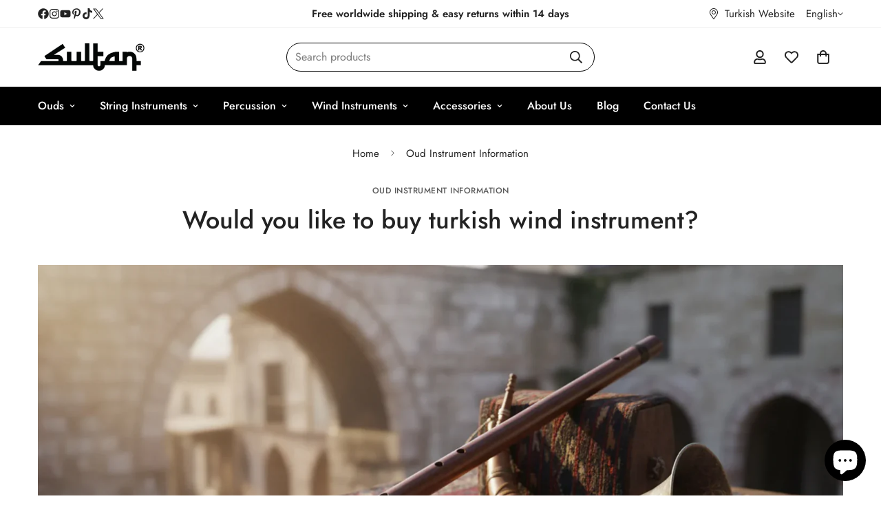

--- FILE ---
content_type: text/css
request_url: https://www.sultaninstrument.com/cdn/shop/t/26/assets/custom-content.aio.min.css?v=105197701675733935131760088379
body_size: -360
content:
/*
Generated time: October 10, 2025 09:26
This file was created by the app developer. Feel free to contact the original developer with any questions. It was minified (compressed) by AVADA. AVADA do NOT own this script.
*/
.m-custom-content{display:grid;grid-template-rows:[content-start] 0fr [content-end];grid-template-columns:1fr}.m-custom-content .m-parallax{grid-area:1/1/end/end}.m-custom-content__container{grid-row:content;grid-column:1/end;z-index:2}.m-custom-content__boxed{padding:15px;overflow:hidden}.m-custom-content__block-product_form .main-product__block+.main-product__block{margin-top:20px}.m-custom-content__block-product_form .main-product__block-price+.main-product__block-rating,.m-custom-content__block-product_form .main-product__block-title+.main-product__block-price,.m-custom-content__block-product_form .main-product__block-title+.main-product__block-rating,.m-custom-content__block-product_form .main-product__block-vendor+.main-product__block-title{margin-top:8px}.m-custom-content__block-product_form .main-product__block-buy_buttons .m-product-dynamic-checkout.show-add-to-cart{width:100%;margin-top:20px}.m-custom-content__block-product_form .main-product__block-title .m-product-title{color:rgb(var(--color-heading))}.m-custom-content__block-newsletter,.m-custom-content__block-social{padding:20px 16px 0}@media screen and (min-width:768px){.m-custom-content__block-newsletter,.m-custom-content__block-social{padding:0 56px 0}}.m-custom-content__block-newsletter .newsletter-form__description{margin-top:12px}.m-custom-content__block-newsletter .newsletter-form__form{margin-top:24px}.m-custom-content__block-social .social-profiles__description{margin-top:12px}.m-custom-content__block-social .social-profiles__list{margin-top:28px}.m-custom-content__block-handpicked_products .handpicked-products__header,.m-custom-content__block-handpicked_products .image-comparison__header,.m-custom-content__block-image_comparison .handpicked-products__header,.m-custom-content__block-image_comparison .image-comparison__header{margin-bottom:20px}@media screen and (min-width:768px){.m-custom-content__block-handpicked_products .handpicked-products__header,.m-custom-content__block-handpicked_products .image-comparison__header,.m-custom-content__block-image_comparison .handpicked-products__header,.m-custom-content__block-image_comparison .image-comparison__header{margin-bottom:40px}}.text-card-with-image__content{margin-top:24px;--child-margin-top:24px;--text-margin-top:12px}@media screen and (max-width:767px){.text-card-with-image__content{--child-margin-top:24px;--text-margin-top:12px}}

--- FILE ---
content_type: text/css
request_url: https://www.sultaninstrument.com/cdn/shop/t/26/assets/component-article-card.aio.min.css?v=119990203045775691291760088372
body_size: -90
content:
/*
Generated time: October 10, 2025 09:26
This file was created by the app developer. Feel free to contact the original developer with any questions. It was minified (compressed) by AVADA. AVADA do NOT own this script.
*/
.m-article-card__content{padding-top:20px}.m-article-card__image{display:block;overflow:hidden}.m-article-card__image .m-image,.m-article-card__image svg{transition:transform 1.1s cubic-bezier(.15, .75, .5, 1) 0s}.m-article-card__date,.m-article-card__tags{font-size:11px;line-height:22px;font-weight:500;display:block;margin-bottom:4px;text-transform:uppercase}.m-article-card__title{font-size:18px;line-height:1.4;font-weight:500;margin-bottom:8px}@media screen and (min-width:640px){.m-article-card__title{font-size:20px}}.m-article-card__title a{transition:all var(--m-duration-default, .25s) ease}.m-article-card__title:hover a{color:rgb(var(--color-foreground))}.m-article-card__excerpt{color:rgb(var(--color-foreground-secondary));margin-bottom:16px}.m-article-card__readmore{font-weight:400;--btn-link-border:1px}.m-article-card--view-list{width:100%;align-items:center}@media screen and (min-width:640px){.m-article-card--view-list{display:grid;column-gap:1.5rem;grid-template-columns:repeat(2,minmax(0,1fr))}}@media screen and (min-width:768px){.m-article-card--view-list{column-gap:2rem}}@media(min-width:990px){.m-article-card--view-list{grid-template-columns:1fr 1fr}}@media screen and (min-width:1024px){.m-article-card--view-list{column-gap:3rem}}.m-article-card--view-list .m-article-card__title{line-height:1.44;margin-bottom:10px}@media screen and (min-width:640px){.m-article-card--view-list .m-article-card__title{font-size:26px}}.m-article-card:hover .m-article-card__image .m-image,.m-article-card:hover .m-article-card__image svg{transform:scale3d(1.1,1.1,1.1) translateZ(0)}

--- FILE ---
content_type: text/css
request_url: https://www.sultaninstrument.com/cdn/shop/t/26/assets/article.aio.min.css?v=50165254836138361501760088372
body_size: 601
content:
/*
Generated time: October 10, 2025 09:26
This file was created by the app developer. Feel free to contact the original developer with any questions. It was minified (compressed) by AVADA. AVADA do NOT own this script.
*/
.m-article{padding-top:30px;padding-bottom:100px}@media screen and (max-width:1023px){.m-article{padding-bottom:80px}}@media screen and (max-width:639px){.m-article{padding-bottom:60px}}.m-article .m-breadcrumb{margin-bottom:30px}.m-article .m-breadcrumb--item{padding-top:0;padding-bottom:0}.m-article__header{margin-bottom:40px}@media screen and (max-width:1023px){.m-article__header{margin-bottom:30px}}.m-article__blog{color:rgba(var(--color-foreground),.75);font-size:12px;font-weight:500;letter-spacing:.5px;text-transform:uppercase;display:inline-block;margin-bottom:8px;transition:all var(--m-duration-default, .25s) ease}.m-article__blog:hover{color:rgb(var(--color-foreground))}.m-article__title{color:rgb(var(--color-foreground));font-size:36px;line-height:1.444;margin-bottom:10px}@media screen and (max-width:1023px){.m-article__title{font-size:26px}}.m-article__meta{color:rgb(var(--color-foreground-secondary))}.m-article__meta span{color:rgb(var(--color-foreground))}.m-article__content{max-width:100%;margin-bottom:40px}.m-article__footer{display:flex;justify-content:space-between;gap:10px;margin-bottom:40px}.m-article__footer>*{flex:1 1 0%;text-align:right;justify-content:flex-end}.m-article__footer>:first-child{text-align:left;justify-content:flex-start}@media screen and (max-width:639px){.m-article__footer{flex-direction:column}.m-article__footer>*{text-align:left;justify-content:flex-start}}.m-article--layout1 .m-article__feature-image{margin-bottom:16px}.m-article--layout2 .m-article__inner{padding-top:16px;position:relative}.m-article--layout2 .m-article__inner article{background-color:rgba(var(--color-background),1)}@media screen and (min-width:768px){.m-article--layout2 .m-article__inner{padding:0 50px;margin-top:-80px}.m-article--layout2 .m-article__inner article{padding:24px}}@media screen and (min-width:1024px){.m-article--layout2 .m-article__inner{padding:0 96px}}.m-article--sidebar-left .m-row,.m-article--sidebar-right .m-row{display:flex;flex-wrap:wrap;margin-left:-15px;margin-right:-15px}.m-article--sidebar-left .m-article__wrapper,.m-article--sidebar-right .m-article__wrapper{width:100%;padding-left:15px;padding-right:15px}@media screen and (min-width:1024px){.m-article--sidebar-left .m-article__wrapper,.m-article--sidebar-right .m-article__wrapper{width:75%}}@media screen and (min-width:1024px)and (max-width:1279px){.m-article--sidebar-left.m-article--layout2 .m-article__inner,.m-article--sidebar-right.m-article--layout2 .m-article__inner{padding:0 50px}}.m-article--sidebar-left .m-row{flex-direction:row-reverse}.m-article-tags{color:rgba(var(--color-foreground),.75);font-size:calc(var(--font-base-size, 16)*1px)}.m-article-tags>*{display:inline-block}.m-article-tags__heading{color:rgb(var(--color-foreground));margin-right:18px}.m-article-tags a{transition:all var(--m-duration-default, .25s) ease}.m-article-tags a:hover{color:rgb(var(--color-foreground))}.m-article-navigation{--m-nav-gap:30px;display:flex;gap:var(--m-nav-gap);padding-top:28px;border-top:1px solid rgb(var(--color-border))}@media screen and (max-width:639px){.m-article-navigation{padding-top:20px}}.m-article-navigation--full .m-article-navigation__prev{position:relative}.m-article-navigation--full .m-article-navigation__prev:after{content:"";position:absolute;top:0;right:calc(var(--m-nav-gap)/-2);width:1px;height:100%;background-color:rgb(var(--color-border))}.m-article-navigation__next,.m-article-navigation__prev{display:flex;align-items:center;flex:1 1 0%;gap:20px;padding-top:10px;padding-bottom:10px}.m-article-navigation__next svg,.m-article-navigation__prev svg{flex-shrink:0;width:20px;height:20px}.m-article-navigation__next:hover .m-article-navigation__article-title,.m-article-navigation__prev:hover .m-article-navigation__article-title{text-decoration:underline}.m-article-navigation__next{justify-content:flex-end}.m-article-navigation__label{color:rgb(var(--color-foreground-secondary));font-size:12px;font-weight:500;line-height:1.333;letter-spacing:.5px;text-transform:uppercase}@media screen and (min-width:768px){.m-article-navigation__label{margin-bottom:4px}}.m-article-navigation__article-title{color:rgb(var(--color-foreground));font-weight:500;display:none}@media screen and (min-width:768px){.m-article-navigation__article-title{display:block}}.m-related-posts{--column-gap:30px;--column-gap-mobile:16px;--row-gap:40px;margin-top:120px}.m-related-posts__heading{color:rgb(var(--color-foreground));font-size:30px;line-height:1.2;margin-bottom:60px;text-align:center}.m-related-posts__wrapper{gap:30px}@media screen and (max-width:639px){.m-related-posts__wrapper{gap:30px 16px}}@media screen and (max-width:1023px){.m-related-posts{margin-top:80px}.m-related-posts__heading{margin-bottom:40px}}@media screen and (max-width:639px){.m-related-posts{margin-top:60px}.m-related-posts__heading{margin-bottom:30px}}.m-comment-section{margin-top:120px}.m-comment-section__heading{color:rgb(var(--color-foreground));font-size:30px;line-height:1.2;margin-bottom:60px;text-align:center}.m-comment-section__form-message{color:rgb(var(--color-foreground-secondary));text-align:center;margin-bottom:40px}@media screen and (max-width:1023px){.m-comment-section{margin-top:80px}.m-comment-section__heading{margin-bottom:40px}}@media screen and (max-width:639px){.m-comment-section{margin-top:60px}.m-comment-section__heading{margin-bottom:30px}.m-comment-section__form-message{margin-bottom:20px}}.m-comment+.m-comment{margin-top:40px;padding-top:40px;border-top:1px solid rgb(var(--color-border))}@media screen and (max-width:639px){.m-comment+.m-comment{margin-top:30px;padding-top:30px}}.m-comment--unpublished .m-comment__content{margin-bottom:0}.m-comment--unpublished .m-comment__author{margin-bottom:12px}.m-comment__meta{display:flex;align-items:baseline;margin-bottom:12px}.m-comment__author{font-weight:600}.m-comment__date{font-size:14px;line-height:1.333;font-style:italic;margin-left:12px}.m-comment__content{color:rgb(var(--color-foreground-secondary));line-height:1.75;margin-bottom:8px}.m-comment__reply:after,.m-comment__reply:before{height:1px!important}.m-comment__reply::before{background-color:rgba(0,0,0,.25)!important}.m-comment-form{margin-top:80px}.m-comment-form__header{margin-bottom:60px}.m-comment-form__heading{color:rgb(var(--color-foreground));font-size:30px;line-height:1.2}.m-comment-form__text{color:rgb(var(--color-foreground-secondary));line-height:1.75;margin-top:8px}.m-comment-form__message{margin-bottom:30px}.m-comment-form__fields{display:grid;gap:30px;margin-bottom:30px}@media screen and (min-width:768px){.m-comment-form__fields{grid-template-columns:repeat(2,minmax(0,1fr))}}.m-comment-form__submit{display:flex;justify-content:center;margin-top:60px}.m-comment-form__submit [type=submit]{cursor:pointer}@media screen and (max-width:1023px){.m-comment-form__header{margin-bottom:40px}.m-comment-form__submit{margin-top:40px}}@media screen and (max-width:639px){.m-comment-form{margin-top:60px}.m-comment-form__header{margin-bottom:30px}}

--- FILE ---
content_type: text/css
request_url: https://www.sultaninstrument.com/cdn/shop/t/26/assets/icon-box.aio.min.css?v=109106414934083648871760088372
body_size: -561
content:
/*
Generated time: October 10, 2025 09:26
This file was created by the app developer. Feel free to contact the original developer with any questions. It was minified (compressed) by AVADA. AVADA do NOT own this script.
*/
.m-icon-box-section__wrapper{position:relative}.m-icon-box__inner{display:flex}.m-icon-box__icon{overflow:hidden;display:flex;flex-shrink:0;justify-content:center;width:100%;max-width:100%}@media screen and (min-width:768px){.m-icon-box__icon{margin-bottom:0}}.m-icon-box__heading{font-weight:500;margin-bottom:6px}.m-icon-box__description{color:rgb(var(--color-foreground-secondary))}.m-icon-box .m-button{margin-top:12px}.m-icon-box--vertical .m-icon-box__content{margin-top:20px}.m-icon-box--horizontal .m-icon-box__icon{margin-right:12px}@media screen and (min-width:640px){.m-icon-box--horizontal .m-icon-box__icon{margin-right:20px}}@media screen and (max-width:639px){.m-icon-box--horizontal.m-icon-box--col-1 .m-icon-box__icon{margin-right:20px}}

--- FILE ---
content_type: text/css
request_url: https://www.sultaninstrument.com/cdn/shop/t/26/assets/mobile-sticky-bar.aio.min.css?v=94227951256109150971760088381
body_size: -287
content:
/*
Generated time: October 10, 2025 09:26
This file was created by the app developer. Feel free to contact the original developer with any questions. It was minified (compressed) by AVADA. AVADA do NOT own this script.
*/
.m-mobile-sticky-bar{box-shadow:0 0 10px rgba(var(--color-foreground),.12);position:fixed;left:0;bottom:0;width:100%;z-index:25;will-change:transform;transform:none;transition:transform var(--m-duration-default, .25s) ease;background-color:rgb(var(--color-background))}.m-mobile-sticky-bar--item{display:flex;flex:1 0 auto;padding:18px 20px;align-items:center;justify-content:center;border-right:1px solid rgb(var(--color-border));position:relative}.m-mobile-sticky-bar--item .m-cart-icon-bubble,.m-mobile-sticky-bar--item .m-tooltip{padding:0}.m-mobile-sticky-bar--item .m-cart-count-bubble{display:flex;right:-18px;top:-7px}.m-mobile-sticky-bar--item .m-cart-count-bubble .cart-empty{display:none}.m-mobile-sticky-bar--item .m-wishlist-icon-bubble{right:-15px;top:-7px;font-weight:500}.m-mobile-sticky-bar--item:last-child{border-right:0}.m-mobile-sticky-bar--item .m-mobile-sticky-bar--search::before,.m-mobile-sticky-bar--item a::before{content:"";position:absolute;top:0;left:0;bottom:0;right:0}.m-mobile-sticky-bar--wishlist{position:relative}.m-mobile-sticky-bar.scroll-up{transform:translate3d(0,104%,0)}

--- FILE ---
content_type: text/css
request_url: https://www.sultaninstrument.com/cdn/shop/t/26/assets/component-quantity-popover.aio.min.css?v=10359867494499351401760088372
body_size: -401
content:
/*
Generated time: October 10, 2025 09:26
This file was created by the app developer. Feel free to contact the original developer with any questions. It was minified (compressed) by AVADA. AVADA do NOT own this script.
*/
.quantity-popover{margin-inline-start:8px}.quantity-popover__button{display:flex;align-items:center;justify-content:center;width:24px;height:24px}.quantity-popover__wrapper{position:absolute;top:calc(100% + 10px);left:50%;transform:translateX(-50%);width:max-content;min-width:200px;max-width:350px;border:1px solid rgb(var(--color-border));z-index:98;background-color:rgb(var(--color-background))}.quantity-popover__wrapper[hidden]{z-index:-1;pointer-events:none}.quantity-popover__close{position:absolute;right:8px;top:8px}.quantity-popover .quantity__rules{padding:8px 20px 8px 12px;display:block}.quantity-popover .quantity__rules .divider:first-child{display:block}.quantity-popover .quantity__rules .divider:first-child:before{display:none}.quantity-popover .volume-pricing{background:0 0;padding:0}.quantity-popover .volume-pricing__list{margin-top:0}.quantity-popover .volume-pricing__item:nth-child(odd){background-color:rgba(var(--color-foreground),.05)}

--- FILE ---
content_type: text/css
request_url: https://www.sultaninstrument.com/cdn/shop/t/26/assets/custom.aio.min.css?v=29174231053900510661760088374
body_size: -643
content:
/*
Generated time: October 10, 2025 09:26
This file was created by the app developer. Feel free to contact the original developer with any questions. It was minified (compressed) by AVADA. AVADA do NOT own this script.
*/
